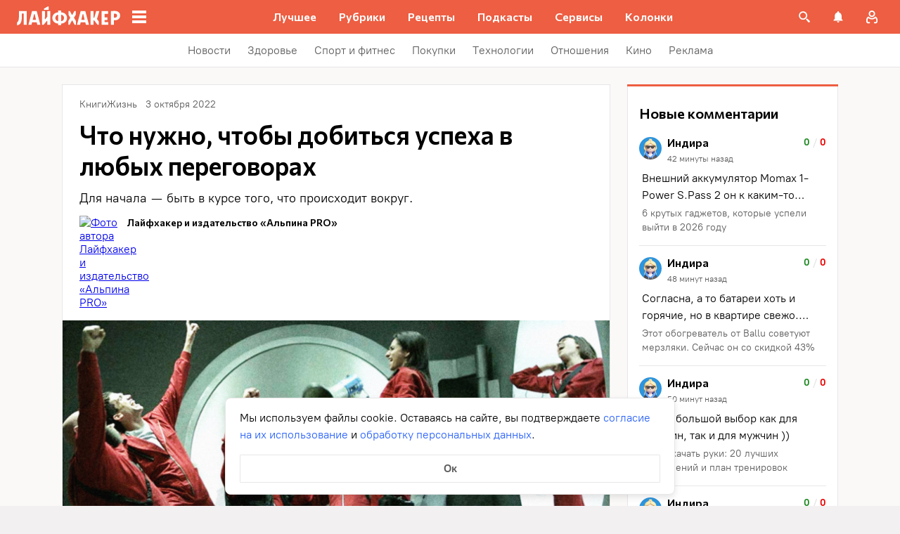

--- FILE ---
content_type: application/javascript
request_url: https://lifehacker.ru/_nuxt/v7.5-Bcu1vjG_.js
body_size: 692
content:
import{P as r,S as i}from"./v7.5-Kv8xpx1q.js";import{b0 as e,cI as p,a$ as m,aN as n,aO as a,aX as s}from"./v7.5-CV6R6r4b.js";import"./v7.5-DD3wZrSx.js";import"./v7.5-CjodAyuS.js";import"./v7.5-Cobq8hrA.js";import"./v7.5-CMpIVlo-.js";import"./v7.5-CvghFfCb.js";import"./v7.5-B9RjYRX4.js";import"./v7.5-_IU8o6C5.js";import"./v7.5-xBd_3ccS.js";import"./v7.5-CJc1PDiq.js";import"./v7.5-iidprFMI.js";import"./v7.5-C3GidjaL.js";import"./v7.5-r-4DhiuM.js";import"./v7.5-D0gJlpDk.js";import"./v7.5-DUmPnVih.js";import"./v7.5-i8wZmg4F.js";import"./v7.5-Cu0pNx8w.js";import"./v7.5-BJohrarF.js";import"./v7.5-CsN_kn3x.js";import"./v7.5--e8zJa47.js";import"./v7.5-DX52sQgG.js";import"./v7.5-hq77iMva.js";import"./v7.5-l3kMYc67.js";import"./v7.5-DvMtf8Gx.js";import"./v7.5-CNog4akx.js";import"./v7.5-QckCv6jG.js";import"./v7.5-B-3fa6E7.js";import"./v7.5-yW2xHMn5.js";import"./v7.5-DRMSugVr.js";import"./v7.5-BmWkfKPQ.js";import"./v7.5-p25vQ_iY.js";import"./v7.5-BReD7hre.js";import"./v7.5-CPmpG1pt.js";import"./v7.5-Cw1OrpsX.js";import"./v7.5-K87esH4J.js";/* empty css             */import"./v7.5-c7zaXG6B.js";import"./v7.5-RL18Ug4x.js";import"./v7.5-Dt3gqxMp.js";import"./v7.5-MnlZZuh6.js";import"./v7.5-CQ9Xo6Xp.js";import"./v7.5-1yR3Hbtl.js";import"./v7.5-BBJpdlUM.js";import"./v7.5-tCu7jxSq.js";import"./v7.5-DHhDqMEB.js";import"./v7.5-DHOZrP_V.js";import"./v7.5-BeA6NRce.js";try{let t=typeof window<"u"?window:typeof global<"u"?global:typeof globalThis<"u"?globalThis:typeof self<"u"?self:{},o=new t.Error().stack;o&&(t._sentryDebugIds=t._sentryDebugIds||{},t._sentryDebugIds[o]="288b611f-2556-4a73-9eab-9b0119685b22",t._sentryDebugIdIdentifier="sentry-dbid-288b611f-2556-4a73-9eab-9b0119685b22")}catch{}const c=e({name:"ArticleNavigator",components:{SingleArticle:i,PageTemplate:r},computed:{isArticleTypePage(){return p().isArticleTypePage},component(){return this.isArticleTypePage?r:i}}},"$F3Z_asPU3b");function d(t,o,l,f,b,u){return a(),n(s(t.component))}const ct=m(c,[["render",d]]);export{ct as default};
//# sourceMappingURL=v7.5-Bcu1vjG_.js.map


--- FILE ---
content_type: application/javascript
request_url: https://lifehacker.ru/_nuxt/v7.5-CPmpG1pt.js
body_size: 686
content:
import{b0 as t,aN as a,aO as o,aS as r,bo as f,aQ as l,a$ as p}from"./v7.5-CV6R6r4b.js";try{let e=typeof window<"u"?window:typeof global<"u"?global:typeof globalThis<"u"?globalThis:typeof self<"u"?self:{},n=new e.Error().stack;n&&(e._sentryDebugIds=e._sentryDebugIds||{},e._sentryDebugIds[n]="d54473ac-bba1-4d27-ae2a-60fe141c91e2",e._sentryDebugIdIdentifier="sentry-dbid-d54473ac-bba1-4d27-ae2a-60fe141c91e2")}catch{}const i=t({name:"TransitionLayout",props:{name:{type:String,default:"fade"},mode:{type:String,default:"out-in"},beforeEnter:{type:Function,default:null},beforeLeave:{type:Function,default:null},beforeAppear:{type:Function,default:null},enter:{type:Function,default:null},leave:{type:Function,default:null},appear:{type:Function,default:null},afterEnter:{type:Function,default:null},afterLeave:{type:Function,default:null},afterAppear:{type:Function,default:null},enterCancelled:{type:Function,default:null},leaveCancelled:{type:Function,default:null},appearCancelled:{type:Function,default:null}},methods:{onBeforeEnter(){typeof this.beforeEnter=="function"&&this.beforeEnter()},onBeforeLeave(){typeof this.beforeLeave=="function"&&this.beforeLeave()},onBeforeAppear(){typeof this.beforeAppear=="function"&&this.beforeAppear()},onEnter(){typeof this.enter=="function"&&this.enter()},onLeave(){typeof this.leave=="function"&&this.leave()},onAppear(){typeof this.appear=="function"&&this.appear()},onAfterEnter(){typeof this.afterEnter=="function"&&this.afterEnter()},onAfterLeave(){typeof this.afterLeave=="function"&&this.afterLeave()},onAfterAppear(){typeof this.afterAppear=="function"&&this.afterAppear()},onEnterCancelled(){typeof this.enterCancelled=="function"&&this.enterCancelled()},onLeaveCancelled(){typeof this.leaveCancelled=="function"&&this.leaveCancelled()},onAppearCancelled(){typeof this.appearCancelled=="function"&&this.appearCancelled()}}},"$ujW6MrSkUg");function d(e,n,u,s,c,y){return o(),a(l,{name:e.name,mode:e.mode,onBeforeEnter:e.onBeforeEnter,onBeforeLeave:e.onBeforeLeave,onBeforeAppear:e.onBeforeAppear,onEnter:e.onEnter,onLeave:e.onLeave,onAppear:e.onAppear,onAfterEnter:e.onAfterEnter,onAfterLeave:e.onAfterLeave,onAfterAppear:e.onAfterAppear,onEnterCancelled:e.onEnterCancelled,onLeaveCancelled:e.onLeaveCancelled,onAppearCancelled:e.onAppearCancelled},{default:r(()=>[f(e.$slots,"default",{},void 0,!0)]),_:3},8,["name","mode","onBeforeEnter","onBeforeLeave","onBeforeAppear","onEnter","onLeave","onAppear","onAfterEnter","onAfterLeave","onAfterAppear","onEnterCancelled","onLeaveCancelled","onAppearCancelled"])}const h=p(i,[["render",d],["__scopeId","data-v-51b981a9"]]);export{h as T};
//# sourceMappingURL=v7.5-CPmpG1pt.js.map


--- FILE ---
content_type: application/javascript
request_url: https://lifehacker.ru/_nuxt/v7.5-c7zaXG6B.js
body_size: 4357
content:
import{eK as F,b0 as x,bG as D,bM as k,bz as X,aT as S,aO as E,aW as p,bD as w,aP as _,b3 as I,b4 as N,bE as T,aZ as P,a$ as L}from"./v7.5-CV6R6r4b.js";import{S as O}from"./v7.5-BJohrarF.js";import{c as A}from"./v7.5-RL18Ug4x.js";try{let r=typeof window<"u"?window:typeof global<"u"?global:typeof globalThis<"u"?globalThis:typeof self<"u"?self:{},h=new r.Error().stack;h&&(r._sentryDebugIds=r._sentryDebugIds||{},r._sentryDebugIds[h]="0d21632e-4def-4153-8c17-da853211681a",r._sentryDebugIdIdentifier="sentry-dbid-0d21632e-4def-4153-8c17-da853211681a")}catch{}var y={exports:{}},M=y.exports,C;function W(){return C||(C=1,function(r,h){(function(m,l){r.exports=l()})(typeof self<"u"?self:M,function(){return function(m){function l(o){if(f[o])return f[o].exports;var a=f[o]={i:o,l:!1,exports:{}};return m[o].call(a.exports,a,a.exports,l),a.l=!0,a.exports}var f={};return l.m=m,l.c=f,l.d=function(o,a,d){l.o(o,a)||Object.defineProperty(o,a,{configurable:!1,enumerable:!0,get:d})},l.n=function(o){var a=o&&o.__esModule?function(){return o.default}:function(){return o};return l.d(a,"a",a),a},l.o=function(o,a){return Object.prototype.hasOwnProperty.call(o,a)},l.p="",l(l.s=0)}([function(m,l,f){function o(n,e){if(!(n instanceof e))throw new TypeError("Cannot call a class as a function")}Object.defineProperty(l,"__esModule",{value:!0});var a=typeof Symbol=="function"&&typeof Symbol.iterator=="symbol"?function(n){return typeof n}:function(n){return n&&typeof Symbol=="function"&&n.constructor===Symbol&&n!==Symbol.prototype?"symbol":typeof n},d=function(){function n(e,t){for(var i=0;i<t.length;i++){var s=t[i];s.enumerable=s.enumerable||!1,s.configurable=!0,"value"in s&&(s.writable=!0),Object.defineProperty(e,s.key,s)}}return function(e,t,i){return t&&n(e.prototype,t),i&&n(e,i),e}}(),b=function(){function n(e){var t=this;if(o(this,n),this.config=n.mergeSettings(e),this.selector=typeof this.config.selector=="string"?document.querySelector(this.config.selector):this.config.selector,this.selector===null)throw new Error("Something wrong with your selector 😭");this.resolveSlidesNumber(),this.selectorWidth=this.selector.offsetWidth,this.innerElements=[].slice.call(this.selector.children),this.currentSlide=this.config.loop?this.config.startIndex%this.innerElements.length:Math.max(0,Math.min(this.config.startIndex,this.innerElements.length-this.perPage)),this.transformProperty=n.webkitOrNot(),["resizeHandler","touchstartHandler","touchendHandler","touchmoveHandler","mousedownHandler","mouseupHandler","mouseleaveHandler","mousemoveHandler","clickHandler"].forEach(function(i){t[i]=t[i].bind(t)}),this.init()}return d(n,[{key:"attachEvents",value:function(){window.addEventListener("resize",this.resizeHandler),this.config.draggable&&(this.pointerDown=!1,this.drag={startX:0,endX:0,startY:0,letItGo:null,preventClick:!1},this.selector.addEventListener("touchstart",this.touchstartHandler),this.selector.addEventListener("touchend",this.touchendHandler),this.selector.addEventListener("touchmove",this.touchmoveHandler),this.selector.addEventListener("mousedown",this.mousedownHandler),this.selector.addEventListener("mouseup",this.mouseupHandler),this.selector.addEventListener("mouseleave",this.mouseleaveHandler),this.selector.addEventListener("mousemove",this.mousemoveHandler),this.selector.addEventListener("click",this.clickHandler))}},{key:"detachEvents",value:function(){window.removeEventListener("resize",this.resizeHandler),this.selector.removeEventListener("touchstart",this.touchstartHandler),this.selector.removeEventListener("touchend",this.touchendHandler),this.selector.removeEventListener("touchmove",this.touchmoveHandler),this.selector.removeEventListener("mousedown",this.mousedownHandler),this.selector.removeEventListener("mouseup",this.mouseupHandler),this.selector.removeEventListener("mouseleave",this.mouseleaveHandler),this.selector.removeEventListener("mousemove",this.mousemoveHandler),this.selector.removeEventListener("click",this.clickHandler)}},{key:"init",value:function(){this.attachEvents(),this.selector.style.overflow="hidden",this.selector.style.direction=this.config.rtl?"rtl":"ltr",this.buildSliderFrame(),this.config.onInit.call(this)}},{key:"buildSliderFrame",value:function(){var e=this.selectorWidth/this.perPage,t=this.config.loop?this.innerElements.length+2*this.perPage:this.innerElements.length;this.sliderFrame=document.createElement("div"),this.sliderFrame.style.width=e*t+"px",this.enableTransition(),this.config.draggable&&(this.selector.style.cursor="-webkit-grab");var i=document.createDocumentFragment();if(this.config.loop)for(var s=this.innerElements.length-this.perPage;s<this.innerElements.length;s++){var c=this.buildSliderFrameItem(this.innerElements[s].cloneNode(!0));i.appendChild(c)}for(var u=0;u<this.innerElements.length;u++){var v=this.buildSliderFrameItem(this.innerElements[u]);i.appendChild(v)}if(this.config.loop)for(var g=0;g<this.perPage;g++){var H=this.buildSliderFrameItem(this.innerElements[g].cloneNode(!0));i.appendChild(H)}this.sliderFrame.appendChild(i),this.selector.innerHTML="",this.selector.appendChild(this.sliderFrame),this.slideToCurrent()}},{key:"buildSliderFrameItem",value:function(e){var t=document.createElement("div");return t.style.cssFloat=this.config.rtl?"right":"left",t.style.float=this.config.rtl?"right":"left",t.style.width=(this.config.loop?100/(this.innerElements.length+2*this.perPage):100/this.innerElements.length)+"%",t.appendChild(e),t}},{key:"resolveSlidesNumber",value:function(){if(typeof this.config.perPage=="number")this.perPage=this.config.perPage;else if(a(this.config.perPage)==="object"){this.perPage=1;for(var e in this.config.perPage)window.innerWidth>=e&&(this.perPage=this.config.perPage[e])}}},{key:"prev",value:function(){var e=arguments.length>0&&arguments[0]!==void 0?arguments[0]:1,t=arguments[1];if(!(this.innerElements.length<=this.perPage)){var i=this.currentSlide;if(this.config.loop)if(this.currentSlide-e<0){this.disableTransition();var s=this.currentSlide+this.innerElements.length,c=this.perPage,u=s+c,v=(this.config.rtl?1:-1)*u*(this.selectorWidth/this.perPage),g=this.config.draggable?this.drag.endX-this.drag.startX:0;this.sliderFrame.style[this.transformProperty]="translate3d("+(v+g)+"px, 0, 0)",this.currentSlide=s-e}else this.currentSlide=this.currentSlide-e;else this.currentSlide=Math.max(this.currentSlide-e,0);i!==this.currentSlide&&(this.slideToCurrent(this.config.loop),this.config.onChange.call(this),t&&t.call(this))}}},{key:"next",value:function(){var e=arguments.length>0&&arguments[0]!==void 0?arguments[0]:1,t=arguments[1];if(!(this.innerElements.length<=this.perPage)){var i=this.currentSlide;if(this.config.loop)if(this.currentSlide+e>this.innerElements.length-this.perPage){this.disableTransition();var s=this.currentSlide-this.innerElements.length,c=this.perPage,u=s+c,v=(this.config.rtl?1:-1)*u*(this.selectorWidth/this.perPage),g=this.config.draggable?this.drag.endX-this.drag.startX:0;this.sliderFrame.style[this.transformProperty]="translate3d("+(v+g)+"px, 0, 0)",this.currentSlide=s+e}else this.currentSlide=this.currentSlide+e;else this.currentSlide=Math.min(this.currentSlide+e,this.innerElements.length-this.perPage);i!==this.currentSlide&&(this.slideToCurrent(this.config.loop),this.config.onChange.call(this),t&&t.call(this))}}},{key:"disableTransition",value:function(){this.sliderFrame.style.webkitTransition="all 0ms "+this.config.easing,this.sliderFrame.style.transition="all 0ms "+this.config.easing}},{key:"enableTransition",value:function(){this.sliderFrame.style.webkitTransition="all "+this.config.duration+"ms "+this.config.easing,this.sliderFrame.style.transition="all "+this.config.duration+"ms "+this.config.easing}},{key:"goTo",value:function(e,t){if(!(this.innerElements.length<=this.perPage)){var i=this.currentSlide;this.currentSlide=this.config.loop?e%this.innerElements.length:Math.min(Math.max(e,0),this.innerElements.length-this.perPage),i!==this.currentSlide&&(this.slideToCurrent(),this.config.onChange.call(this),t&&t.call(this))}}},{key:"slideToCurrent",value:function(e){var t=this,i=this.config.loop?this.currentSlide+this.perPage:this.currentSlide,s=(this.config.rtl?1:-1)*i*(this.selectorWidth/this.perPage);e?requestAnimationFrame(function(){requestAnimationFrame(function(){t.enableTransition(),t.sliderFrame.style[t.transformProperty]="translate3d("+s+"px, 0, 0)"})}):this.sliderFrame.style[this.transformProperty]="translate3d("+s+"px, 0, 0)"}},{key:"updateAfterDrag",value:function(){var e=(this.config.rtl?-1:1)*(this.drag.endX-this.drag.startX),t=Math.abs(e),i=this.config.multipleDrag?Math.ceil(t/(this.selectorWidth/this.perPage)):1,s=e>0&&this.currentSlide-i<0,c=e<0&&this.currentSlide+i>this.innerElements.length-this.perPage;e>0&&t>this.config.threshold&&this.innerElements.length>this.perPage?this.prev(i):e<0&&t>this.config.threshold&&this.innerElements.length>this.perPage&&this.next(i),this.slideToCurrent(s||c)}},{key:"resizeHandler",value:function(){this.resolveSlidesNumber(),this.currentSlide+this.perPage>this.innerElements.length&&(this.currentSlide=this.innerElements.length<=this.perPage?0:this.innerElements.length-this.perPage),this.selectorWidth=this.selector.offsetWidth,this.buildSliderFrame()}},{key:"clearDrag",value:function(){this.drag={startX:0,endX:0,startY:0,letItGo:null,preventClick:this.drag.preventClick}}},{key:"touchstartHandler",value:function(e){["TEXTAREA","OPTION","INPUT","SELECT"].indexOf(e.target.nodeName)!==-1||(e.stopPropagation(),this.pointerDown=!0,this.drag.startX=e.touches[0].pageX,this.drag.startY=e.touches[0].pageY)}},{key:"touchendHandler",value:function(e){e.stopPropagation(),this.pointerDown=!1,this.enableTransition(),this.drag.endX&&this.updateAfterDrag(),this.clearDrag()}},{key:"touchmoveHandler",value:function(e){if(e.stopPropagation(),this.drag.letItGo===null&&(this.drag.letItGo=Math.abs(this.drag.startY-e.touches[0].pageY)<Math.abs(this.drag.startX-e.touches[0].pageX)),this.pointerDown&&this.drag.letItGo){e.preventDefault(),this.drag.endX=e.touches[0].pageX,this.sliderFrame.style.webkitTransition="all 0ms "+this.config.easing,this.sliderFrame.style.transition="all 0ms "+this.config.easing;var t=this.config.loop?this.currentSlide+this.perPage:this.currentSlide,i=t*(this.selectorWidth/this.perPage),s=this.drag.endX-this.drag.startX,c=this.config.rtl?i+s:i-s;this.sliderFrame.style[this.transformProperty]="translate3d("+(this.config.rtl?1:-1)*c+"px, 0, 0)"}}},{key:"mousedownHandler",value:function(e){["TEXTAREA","OPTION","INPUT","SELECT"].indexOf(e.target.nodeName)!==-1||(e.preventDefault(),e.stopPropagation(),this.pointerDown=!0,this.drag.startX=e.pageX)}},{key:"mouseupHandler",value:function(e){e.stopPropagation(),this.pointerDown=!1,this.selector.style.cursor="-webkit-grab",this.enableTransition(),this.drag.endX&&this.updateAfterDrag(),this.clearDrag()}},{key:"mousemoveHandler",value:function(e){if(e.preventDefault(),this.pointerDown){e.target.nodeName==="A"&&(this.drag.preventClick=!0),this.drag.endX=e.pageX,this.selector.style.cursor="-webkit-grabbing",this.sliderFrame.style.webkitTransition="all 0ms "+this.config.easing,this.sliderFrame.style.transition="all 0ms "+this.config.easing;var t=this.config.loop?this.currentSlide+this.perPage:this.currentSlide,i=t*(this.selectorWidth/this.perPage),s=this.drag.endX-this.drag.startX,c=this.config.rtl?i+s:i-s;this.sliderFrame.style[this.transformProperty]="translate3d("+(this.config.rtl?1:-1)*c+"px, 0, 0)"}}},{key:"mouseleaveHandler",value:function(e){this.pointerDown&&(this.pointerDown=!1,this.selector.style.cursor="-webkit-grab",this.drag.endX=e.pageX,this.drag.preventClick=!1,this.enableTransition(),this.updateAfterDrag(),this.clearDrag())}},{key:"clickHandler",value:function(e){this.drag.preventClick&&e.preventDefault(),this.drag.preventClick=!1}},{key:"remove",value:function(e,t){if(e<0||e>=this.innerElements.length)throw new Error("Item to remove doesn't exist 😭");var i=e<this.currentSlide,s=this.currentSlide+this.perPage-1===e;(i||s)&&this.currentSlide--,this.innerElements.splice(e,1),this.buildSliderFrame(),t&&t.call(this)}},{key:"insert",value:function(e,t,i){if(t<0||t>this.innerElements.length+1)throw new Error("Unable to inset it at this index 😭");if(this.innerElements.indexOf(e)!==-1)throw new Error("The same item in a carousel? Really? Nope 😭");var s=t<=this.currentSlide>0&&this.innerElements.length;this.currentSlide=s?this.currentSlide+1:this.currentSlide,this.innerElements.splice(t,0,e),this.buildSliderFrame(),i&&i.call(this)}},{key:"prepend",value:function(e,t){this.insert(e,0),t&&t.call(this)}},{key:"append",value:function(e,t){this.insert(e,this.innerElements.length+1),t&&t.call(this)}},{key:"destroy",value:function(){var e=arguments.length>0&&arguments[0]!==void 0&&arguments[0],t=arguments[1];if(this.detachEvents(),this.selector.style.cursor="auto",e){for(var i=document.createDocumentFragment(),s=0;s<this.innerElements.length;s++)i.appendChild(this.innerElements[s]);this.selector.innerHTML="",this.selector.appendChild(i),this.selector.removeAttribute("style")}t&&t.call(this)}}],[{key:"mergeSettings",value:function(e){var t={selector:".siema",duration:200,easing:"ease-out",perPage:1,startIndex:0,draggable:!0,multipleDrag:!0,threshold:20,loop:!1,rtl:!1,onInit:function(){},onChange:function(){}},i=e;for(var s in i)t[s]=i[s];return t}},{key:"webkitOrNot",value:function(){return typeof document.documentElement.style.transform=="string"?"transform":"WebkitTransform"}}]),n}();l.default=b,m.exports=l.default}])})}(y)),y.exports}var $=W();const G=F($),q=x({name:"FullScreenGallery",components:{SvgAsset:O},props:{imageUrls:{type:Array,required:!0},currentSlide:{type:Number,required:!0},srcset:{type:[String,Array],default:""}},data(){return{siema:null,targetElement:null}},computed:{closeIconContent(){return A},isNextVisible(){return this.siema!==null&&this.siema.currentSlide<this.imageUrls.length-1},isPrevVisible(){return this.siema!==null&&this.siema.currentSlide>0}},watch:{currentSlide(r){this.siema&&this.siema.goTo(r)}},mounted(){k.disable();const r=this.$refs.gallery;this.siema=new G({selector:r,draggable:"ontouchstart"in document.documentElement,startIndex:this.currentSlide,onChange:()=>{this.siema&&this.$emit("go-to",this.siema.currentSlide)}}),window.addEventListener("keyup",this.handleKeyup,!1)},beforeUnmount(){k.enable(this.targetElement),window.removeEventListener("keyup",this.handleKeyup,!1)},methods:{NOOP:D,goToNextSlide(){this.siema&&this.siema.next()},goToPrevSlide(){this.siema&&this.siema.prev()},emitClose(){this.$emit("close")},handleKeyup(r){switch(r.code){case"Escape":this.emitClose();break;case"ArrowRight":this.goToNextSlide();break;case"ArrowLeft":this.goToPrevSlide();break}}}},"$3ZB9GT_n0C"),z={class:"fs-gallery__close"},U={class:"fs-gallery",ref:"wrapper"},j={class:"fs-gallery__slides",ref:"gallery"},V={class:"fs-gallery__slide"},Y=["src","srcset"];function R(r,h,m,l,f,o){const a=X("SvgAsset");return E(),S("div",{class:"fs-gallery__wrapper",onClick:h[3]||(h[3]=(...d)=>r.emitClose&&r.emitClose(...d))},[p("div",z,[_(a,{content:r.closeIconContent},null,8,["content"])]),p("div",U,[p("div",j,[(E(!0),S(I,null,N(r.imageUrls,(d,b)=>(E(),S("div",V,[p("img",{src:d,onClick:h[0]||(h[0]=P((...n)=>r.NOOP&&r.NOOP(...n),["stop"])),srcset:r.srcset[b]},null,8,Y)]))),256))],512)],512),w(p("div",{class:"fs-gallery__control fs-gallery__next",onClick:h[1]||(h[1]=P((...d)=>r.goToNextSlide&&r.goToNextSlide(...d),["stop"]))},null,512),[[T,r.isNextVisible]]),w(p("div",{class:"fs-gallery__control fs-gallery__prev",onClick:h[2]||(h[2]=P((...d)=>r.goToPrevSlide&&r.goToPrevSlide(...d),["stop"]))},null,512),[[T,r.isPrevVisible]])])}const J=L(q,[["render",R],["__scopeId","data-v-87111832"]]);export{J as F,G as S};
//# sourceMappingURL=v7.5-c7zaXG6B.js.map
